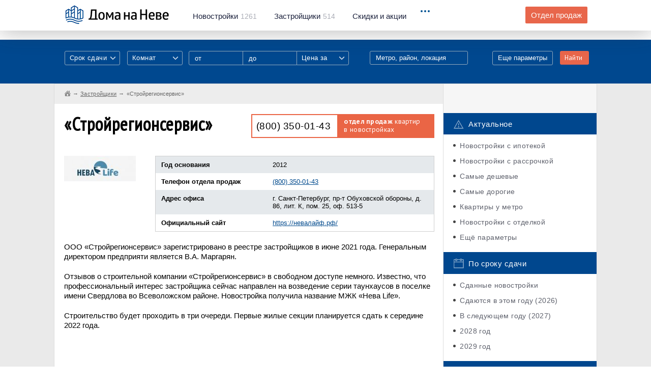

--- FILE ---
content_type: text/html; charset=UTF-8
request_url: https://domananeve.ru/companys/stroyregionservis
body_size: 12518
content:
﻿<!-- new --> 
<!DOCTYPE html>
<html lang="ru">
	<head>
		<script data-ad-client="ca-pub-4490341337415408" async src="https://pagead2.googlesyndication.com/pagead/js/adsbygoogle.js"></script>
		<meta charset="UTF-8"/>
		<meta name="description" content=""/>
		<meta http-equiv="X-UA-Compatible" content="IE=edge"/>
		<meta name="viewport" content="width=device-width, initial-scale=1, maximum-scale=1, user-scalable=0"/>
		<title>Застройщик «Стройрегионсервис» (ООО «Стройрегионсервис») СПб &mdash; информация о компании, квартиры в продаже, отзывы покупателей, контакты официального отдела продаж</title>
		<meta name="format-detection" content="telephone=no" />
		<meta name="keywords" content="">
		<meta name="description" content="Строительная компания «Стройрегионсервис» — информация о компании, контакты, отзывы. 1 новостройка от застройщика «Стройрегионсервис» в продаже в Санкт-Петербурге, квартиры от 11,990,000 руб.">
		<meta property="og:type" content="website">
		<meta property="og:description" content="Строительная компания «Стройрегионсервис» — информация о компании, контакты, отзывы. 1 новостройка от застройщика «Стройрегионсервис» в продаже в Санкт-Петербурге, квартиры от 11,990,000 руб.">
		<meta property="og:site_name" content="Дома на Неве">
		<meta property="og:title" content="Застройщик «Стройрегионсервис» (ООО «Стройрегионсервис») СПб &mdash; информация о компании, квартиры в продаже, отзывы покупателей, контакты официального отдела продаж">
		<meta property="og:url" content="https://domananeve.ru/companys/stroyregionservis">		<meta property="og:image" content="https://domananeve.ru/images/logos/large/y3ag05816c9b2d4f7xze1653640453.jpg"> 
		<link rel="stylesheet" href="https://domananeve.ru/css/bootstrap.min.css"/>
		<link rel="stylesheet" href="https://domananeve.ru/css/style.min.css"/>
		<link rel="stylesheet" href="https://domananeve.ru/css/materialize.css"/>
		
		<link rel="icon" type="image/png" href="https://domananeve.ru/img/icon192.png" sizes="192x192">
		<link rel="icon" type="image/png" href="https://domananeve.ru/img/icon512.png" sizes="512x512">
		<link rel="icon" type="image/png" href="https://domananeve.ru/img/icon194.png" sizes="194x194">
		<link rel="icon" type="image/png" href="https://domananeve.ru/img/icon160.png" sizes="160x160">
		<link rel="icon" type="image/png" href="https://domananeve.ru/img/icon96.png" sizes="96x96">
		<link rel="icon" type="image/png" href="https://domananeve.ru/img/icon32.png" sizes="32x32">
		<link rel="icon" type="image/png" href="https://domananeve.ru/img/icon16.png" sizes="16x16">
				<meta name="yandex-verification" content="0fe7ed15ee283b8e" /> 
		<script type="text/javascript"> rbConfig={start:performance.now()}; </script>
        <script async="async" type="text/javascript" src="//any.realbig.media/rotator.min.js"></script>
        <script async src='//adaurum.ru/view/www/delivery/adaurum_asyncjs.php'></script>                                         
				<style>
		.slick-list .draggable, .slick-slide, .det__content {
			height: fit-content !important; 
		}
		.side-fix._fixed .side-fix__cont, .side-fix._bottom .side-fix__cont {
			position: initial;
		}
		#content_rb_32785 {
			position: initial;
		}
		</style>
	</head>
	<body>
	
    <!-- <img src="https://domananeve.ru/photo_2021-03-15_13-17-27.jpg" alt="" class="head-informer__img"> -->
	<!-- <a href="https://www.pik.ru/spb/tallinskiypark?utm_source=domananeve.ru/&utm_medium=banners&utm_campaign=tall_park&utm_term=banner_100x90&utm_content=start_prodaj" class="head-informer">
		<img src="https://domananeve.ru/tallinski_park.jpg" alt="" class="head-informer__img">
	</a> -->

		<div class="page">
			<div class="header">
				<!-- .header._no-fix для нефиксированного меню-->
				<div class="container">
					<div class="clb">
						<div class="header__logo"><a href="https://domananeve.ru"><img src="https://domananeve.ru/img/logo.png" alt="" class="retina-img"/></a></div>
						<div class="header__menu hidden-xs">
							<ul class="clb">
								<li><a href="https://domananeve.ru/novostroyki"><span>Новостройки</span>1261</a></li>
								<li><a href="https://domananeve.ru/companys"><span>Застройщики</span>514</a></li>
								<li><a href="https://domananeve.ru/skidki"><span>Скидки и акции</span></a></li>
							</ul>
						</div>
						<div class="header__drop">
							<div class="header__drop_icon"><i></i><i></i><i></i></div>
							<div class="header__drop_menu">
								<ul class="hidden-xs">
									<li class="hidden-lg hidden-xl"><a href="https://domananeve.ru/companys">Застройщики</a></li>
									<li class="hidden-lg hidden-xl"><a href="https://domananeve.ru/info">База знаний</a></li>
									<li><a href="https://domananeve.ru/info">База знаний</a></li>
									<li><a href="https://domananeve.ru/video/from_air">Видео</a></li>
									<li><a href="https://domananeve.ru/reviews">Тайный покупатель</a></li>
									<li><a href="https://domananeve.ru/karta-novostroek">Карта новостроек</a></li>
									<li><a href="https://domananeve.ru/novostroyki/rating/companys">Рейтинг застройщиков</a></li>
									<li><a href="https://domananeve.ru/novostroyki/rating/objects">Рейтинг новостроек</a></li>
									<li><a href="https://domananeve.ru/novostroyki/ceny-na-kvartiri">Цены на квартиры</a></li>
									<li><a href="https://domananeve.ru/ipoteka/calculator">Ипотечный калькулятор</a></li>
									<li><a href="https://domananeve.ru/news">Новости недвижимости</a></li>
								</ul>
								<ul class="visible-xs">
									<li><a href="https://domananeve.ru/novostroyki">База новостроек</a></li>
									<li><a href="https://domananeve.ru/companys">Застройщики</a></li>
									<li><a href="https://domananeve.ru/skidki">Скидки и акции</a></li>
									<li><a href="https://domananeve.ru/info">База знаний</a></li>
									<li><a href="https://domananeve.ru/karta-novostroek">Карта новостроек</a></li>
									<li><a href="https://domananeve.ru/video/from_air">Видео</a></li>
									<li><a href="https://domananeve.ru/reviews">Тайный покупатель</a></li>
									<li><a href="https://domananeve.ru/karta-novostroek">Карта новостроек</a></li> 
									<li><a href="https://domananeve.ru/novostroyki/rating/companys">Рейтинг застройщиков</a></li>
									<li><a href="https://domananeve.ru/novostroyki/rating/objects">Рейтинг новостроек</a></li>
									<li><a href="https://domananeve.ru/novostroyki/ceny-na-kvartiri">Цены на квартиры</a></li>
									<li><a href="https://domananeve.ru/ipoteka/calculator">Ипотечный калькулятор</a></li>
									<li><a href="https://domananeve.ru/news">Новости недвижимости</a></li>
								</ul><a href="https://domananeve.ru/contact/zadat-vopros-po-novostroykam.html#newton" rel="nofollow" class="header__drop_link btn visible-xs framebox" target="_blank">Задать вопрос по новостройкам</a>
							</div>
						</div>
						<div class="header__question hidden-xs hidden-sm"><a href="https://domananeve.ru/contact/zadat-vopros-po-novostroykam.html" rel="nofollow" class="btn btn--orange framebox" target="_blank">Отдел продаж</a></div>
					</div>
				</div>
			</div>						<div class="filters">
				<div class="container">
					<div class="clb visible-xs">
						<div class="filters__top-search"><a href="javascript:void(0);">Поиск по базе новостроек</a></div>
					</div>
					<div class="clb">
						<form action="https://domananeve.ru/search" method="get">
							<div class="filters__visible hidden-xs">
								<div class="clb">
									<div class="filters__col">
										<div class="input-field">
											<select multiple="" class="select-styl" name="srok_sdachi[]">
												<option value="" disabled="" selected="">Срок сдачи</option>
												<option>Дом сдан</option>												<option value="2026">2026 год</option>
																								<option value="2027">2027 год</option>
																								<option value="2028">2028 год</option>
																								<option value="2029">2029 год</option>
																							</select>
										</div>
									</div>
									<div class="filters__col">
										<div class="input-field">
											<select multiple="" class="select-styl" name="flat_type[]">
												<option value="" disabled="" selected="">Комнат</option>
																								<option value="0">Студия</option>
																								<option value="1">1</option>
																								<option value="2">2</option>
																								<option value="3">3</option>
																								<option value="4">4+</option>
																							</select> 
										</div>
									</div>
									<div class="filters__col _range hidden-sm">
										<input type="text" name="price_from1" placeholder="от" />
										<input type="text" name="price_to1" placeholder="до" />
										<div class="input-field">
											<select class="select-styl" name="price_type1">
												<option value="" disabled="" selected="">Цена за</option>
												<option value="meter">за квадратный метр</option>
												<option value="all">за всё (квартиру)</option>
												<option value="first_payment">первый взнос</option>
											</select>
										</div>
									</div>
									<div class="filters__col visible-xl _input _note">
										<div class="filters__dropsearch">
											<input data-type="location" type="text" name="location1" title="location" placeholder="Метро, район, локация"/>
											<div class="filters__dropsearch_drop">
												<ul></ul>
											</div>
										</div>
									</div>
									<div class="filters__col _submit">
										<button type="submit" class="btn btn--orange">Найти</button>
									</div>
									<div class="filters__col _link"><a href="javascript:void(0);" class="filters__show-link">Еще параметры</a></div>
								</div>
							</div>
							<div class="filters__invisible">
								<div class="filters__row visible-xs">
									<div class="filters__title _left">Срок сдачи:</div>
									<div class="filters__row_cont">
										<div class="input-field">
											<select multiple="" class="select-styl" name="srok_sdachi[]">
																								<option value="2026">2026 год</option>
																								<option value="2027">2027 год</option>
																								<option value="2028">2028 год</option>
																								<option value="2029">2029 год</option>
																								<option value="2030">2030 год</option>
																							</select>
										</div>
									</div>
								</div>
								<div class="filters__row visible-xs">
									<div class="filters__title _left">Комнат в квартире:</div>
									<div class="filters__row_cont">
										<div class="input-field">
											<select multiple="" class="select-styl" name="flat_type[]">
																								<option value="0">Студия</option>
																								<option value="1">1</option>
																								<option value="2">2</option>
																								<option value="3">3</option>
																								<option value="4">4+</option>
																							</select>
										</div>
									</div>
								</div>
								<div class="filters__row _range visible-xs visible-sm">
									<div class="filters__title">Цена:</div>
									<div class="filters__row_cont">
										<input type="text" name="price_from2" placeholder="от" />
										<input type="text" name="price_to2" placeholder="до" />
										<div class="input-field">
											<select class="select-styl" name="price_type2">
												<option value="" disabled="" selected="">Цена за</option>
												<option value="meter">за квадратный метр</option>
												<option value="all">за всё (квартиру)</option>
												<option value="first_payment">первый взнос</option>
											</select>
										</div>
									</div>
								</div>
								<div class="filters__row hidden-xl">
									<div class="filters__title">Расположение:</div>
									<div class="filters__row_cont">
										<div class="filters__dropsearch">
											<input type="text" name="location2" title="location" placeholder="Метро, район, локация"/>
											<div class="filters__dropsearch_drop">
												<ul></ul>
											</div>
										</div>
									</div>
								</div>
								<div class="filters__row filters__checkboxes">
									<div class="filters__checkboxes_item">
										<input type="checkbox" name="ipoteka" value="1" id="filters-checkbox-1" class="checkbox" />
										<label for="filters-checkbox-1">Ипотека</label>
									</div>
									<div class="filters__checkboxes_item">
										<input type="checkbox" name="rassrochka" value="1" id="filters-checkbox-2" class="checkbox" />
										<label for="filters-checkbox-2">Рассрочка</label>
									</div>
									<div class="filters__checkboxes_item">
										<input type="checkbox" name="parking" value="1" id="filters-checkbox-3" class="checkbox" />
										<label for="filters-checkbox-3">Паркинг</label>
									</div>
									<div class="filters__checkboxes_item">
										<input type="checkbox" name="214fz" value="1" id="filters-checkbox-4" class="checkbox" />
										<label for="filters-checkbox-4">214 ФЗ</label>
									</div>
									<div class="filters__checkboxes_item">
										<input type="checkbox" name="otdelka" value="1" id="filters-checkbox-5" class="checkbox" />
										<label for="filters-checkbox-5">Отделка</label>
									</div>
									<div class="filters__checkboxes_item">
										<input type="checkbox" name="umetro" value="1" id="filters-checkbox-6" class="checkbox" />
										<label for="filters-checkbox-6">У метро</label>
									</div>
								</div>
								<div class="filters__row filters__checkboxes">
								    <div class="filters__checkboxes_item">
								    <span style="color: #FFF; font-size: 14px">Класс недвижимости:</span>
								    </div>
									<div class="filters__checkboxes_item">
										<input type="checkbox" name="class_econom" value="1" id="filters-checkbox-7" class="checkbox" />
										<label for="filters-checkbox-7">Эконом</label>
									</div>
									<div class="filters__checkboxes_item">
										<input type="checkbox" name="class_comfort" value="1" id="filters-checkbox-8" class="checkbox" />
										<label for="filters-checkbox-8">Комфорт</label>
									</div>
									<div class="filters__checkboxes_item">
										<input type="checkbox" name="class_business" value="1" id="filters-checkbox-9" class="checkbox" />
										<label for="filters-checkbox-9">Бизнес</label>
									</div>
									<div class="filters__checkboxes_item">
										<input type="checkbox" name="class_elit" value="1" id="filters-checkbox-10" class="checkbox" />
										<label for="filters-checkbox-10">Элит</label>
									</div>
								</div>
								<div class="filters__row">
									<div class="filters__title">Площадь:</div>
									<div class="filters__row_cont">
										<div class="filters__range"><span class="_text">от</span>
											<input type="text" value="" placeholder="20" name="square_from" class="_from"/><span class="_text">до</span>
											<input type="text" value="" placeholder="300" name="square_to" class="_to"/><span>м<sup>2</sup></span>
										</div>
									</div>
								</div>
								<div class="filters__row">
									<div class="filters__title">Застройщик:</div> 
									<div class="filters__row_cont">
										<div class="filters__dropsearch filters__search">
											<input data-type="developer" type="text" name="developer" title="developer" placeholder="Например: ЛСР"/>
											<div class="filters__dropsearch_drop filters__search_dropdown">
												<ul></ul>
											</div>
										</div>
									</div>
								</div>
								<div class="filters__row">
									<div class="filters__title">Название ЖК:</div>
									<div class="filters__row_cont">
										<div class="filters__dropsearch filters__search">
											<input data-type="title" type="text" name="title" title="object_name" placeholder="Например: Огни залива"/>
											<div class="filters__dropsearch_drop filters__search_dropdown">
												<ul></ul>
											</div>
										</div>
									</div>
								</div>
								<div class="filters__row filters__submit">
									<button type="submit" class="btn btn--orange">Показать варианты</button>
								</div>
							</div>
						</form>
					</div>
				</div>
			</div><main class="content">
				<div class="blcont">
					<div class="container">
						<div class="blcont__row row">
							<div class="blcont__content col-md-9">
								<div class="breadcrumbs row">
									<ul itemscope itemtype="http://schema.org/BreadcrumbList">
<li itemprop="itemListElement" itemscope itemtype="http://schema.org/ListItem">
<a href="https://domananeve.ru" class="_home" itemscope itemtype="http://schema.org/Thing" itemprop="item">
<span itemprop="name" style="display: none;">Дома на Неве</span>
</a>
<meta itemprop="position" content="1">
</li>
<li itemprop="itemListElement" itemscope itemtype="http://schema.org/ListItem"><a href="https://domananeve.ru/companys" itemscope itemtype="http://schema.org/Thing" itemprop="item"><span itemprop="name">Застройщики</span></a><meta itemprop="position" content="2"></li><li itemprop="itemListElement" itemscope itemtype="http://schema.org/ListItem"><span itemprop="name">«Стройрегионсервис»</span></a><meta itemprop="position" content="3"></li>                </ul>
								</div>
								<div class="blcont__cont dev">
									<div class="dev__top clb">
										<div class="dev__title">
											<h1>«Стройрегионсервис»</h1>
										</div>
										<div class="dev__phone">
											<div class="dev__phone_link"><a href="tel:+78003500143">(800) 350-01-43</a></div>
											<div class="dev__phone_right hidden-sm"><span>отдел продаж</span> квартир <br/>в новостройках</div>
										</div>
									</div>
									<div class="det__ad det__clb">
										<div class="det__ad_row clb">
											<!-- Yandex.RTB R-A-684064-1 -->
<div id="yandex_rtb_R-A-684064-1"></div>
<script type="text/javascript">
    (function(w, d, n, s, t) {
        w[n] = w[n] || [];
        w[n].push(function() {
            Ya.Context.AdvManager.render({
                blockId: "R-A-684064-1",
                renderTo: "yandex_rtb_R-A-684064-1",
                async: true
            });
        });
        t = d.getElementsByTagName("script")[0];
        s = d.createElement("script");
        s.type = "text/javascript";
        s.src = "//an.yandex.ru/system/context.js";
        s.async = true;
        t.parentNode.insertBefore(s, t);
    })(this, this.document, "yandexContextAsyncCallbacks");
</script>
										</div>
									</div>	
									<div class="dev__info clb">
										<div class="dev__logo"><img src="https://domananeve.ru/images/logos/max/y3ag05816c9b2d4f7xze1653640453.jpg" alt="" style="margin-top: 15px" /></div>
										<div class="dev__info_right">
											<div class="dev__table">
												<table style="margin-top: 15px">
												    													<tr>
														<td>Год основания</td>
														<td>2012</td>
													</tr>
													 
													<tr>
														<td>Телефон отдела продаж</td>
														<td><a href="tel:+78003500143">(800) 350-01-43</a></td>
													<tr>
														<td>Адрес офиса</td>
														<td>г. Санкт-Петербург, пр-т Обуховской обороны, д. 86, лит. К, пом. 25, оф. 513-5</td>
													</tr>
													<tr>
														<td>Официальный сайт</td>
														<td><a href="https://невалайф.рф/" target="_blank" rel="nofollow">https://невалайф.рф/</a></td>
													</tr>
												</table>
											</div>
										</div>
									</div>
									<div class="dev__text art__text">
										<p>ООО «Стройрегионсервис» зарегистрировано в реестре застройщиков в июне 2021 года. Генеральным директором предприяти является В.А. Маргарян.</p><p>Отзывов о строительной компании «Стройрегионсервис» в свободном доступе немного. Известно, что профессиональный интерес застройщика сейчас направлен на возведение серии таунхаусов&nbsp;в поселке имени Свердлова во Всеволожском районе. Новостройка получила название&nbsp;МЖК «Нева Life».</p><p>Строительство будет проходить в три очереди. Первые жилые секции планируется сдать к середине 2022 года.</p> 
										<p><script async src="https://pagead2.googlesyndication.com/pagead/js/adsbygoogle.js"></script>
<!-- dnn 300x250 -->
<ins class="adsbygoogle"
     style="display:inline-block;width:300px;height:250px"
     data-ad-client="ca-pub-4490341337415408"
     data-ad-slot="2493342373"></ins>
<script>
     (adsbygoogle = window.adsbygoogle || []).push({});
</script></p>
									</div>
									<div class="livepr">
										<div class="livepr__title">Жилые комплексы компании</div>
										<p><a href="https://domananeve.ru/companys/stroyregionservis/novostroyki">Посмотреть все новостройки «Стройрегионсервис»</a></p>
										<div class="livepr__items row">
																					<div class="livepr__item col-md-6">
												<div class="livepr__cont clb">
													<div class="livepr__img"><a href="https://domananeve.ru/novostroyki/neva-life-neva-layf-1936"><img src="https://domananeve.ru/images/build/8ezy74a63fd92x05cgb11653641277.jpg" alt=""/></a></div>
													<div class="livepr__text"><a href="https://domananeve.ru/novostroyki/neva-life-neva-layf-1936">«Нева Life» («Нева Лайф»)</a><span>Свердлова</span>
														<p>от 11,990,000 руб.</p>													</div>
												</div>
											</div>
																				</div>
									</div>
									<div class="docs">
												<div class="det__title"><h2>Отзывы о «Стройрегионсервис»</h2><a name="otzivi"></a></div>
												<div>
												<div id="mc-container"></div>
												<script type="text/javascript">
												cackle_widget = window.cackle_widget || [];
												cackle_widget.push({widget: 'Comment', id: 31365});
												(function() {
												    var mc = document.createElement('script');
												    mc.type = 'text/javascript';
												    mc.async = true;
												    mc.src = ('https:' == document.location.protocol ? 'https' : 'http') + '://cackle.me/widget.js';
												    var s = document.getElementsByTagName('script')[0]; s.parentNode.insertBefore(mc, s.nextSibling);
												})();
												</script>
												</div>
											</div>	
								</div>
							</div>
							<div class="blcont__side col-md-3">
							
								<div class="row advertising">
									
									<!--noindex-->
																		<div class="blad">
									<div class="adaurum-ban"><ins data-revive-zoneid='247' data-revive-block='1' data-revive-id='ef31140a2143d1fde6638a033856c01e'></ins></div><div class="adaurum-ban"><ins data-revive-zoneid='247' data-revive-block='1' data-revive-id='ef31140a2143d1fde6638a033856c01e'></ins></div>
									
									</div>
										
									<!--/noindex-->		
									
									<div class="categs">
										<div class="categs__group">
											<div class="categs__title"><img src="https://domananeve.ru/img/categs/1.png" alt="" class="retina-img"/>Актуальное</div>
											<ul>
												<li><a href="https://domananeve.ru/novostroyki/lists/ipoteka">Новостройки с ипотекой</a></li>
												<li><a href="https://domananeve.ru/novostroyki/lists/rassrochka">Новостройки с рассрочкой</a></li>
												<li><a href="https://domananeve.ru/novostroyki/rating/deshyovye">Самые дешевые</a></li>
												<li><a href="https://domananeve.ru/novostroyki/rating/dorogie">Самые дорогие</a></li>
												<li><a href="https://domananeve.ru/novostroyki/lists/u-metro">Квартиры у метро</a></li>
												<li><a href="https://domananeve.ru/novostroyki/lists/s-otdelkoi">Новостройки с отделкой</a></li>
												<li><a href="https://domananeve.ru/novostroyki/lists">Ещё параметры</a></li>
											</ul>
										</div>
										<div class="categs__group">
											<div class="categs__title"><img src="https://domananeve.ru/img/categs/5.png" alt="" class="retina-img"/>По сроку сдачи</div>
											<ul>
											<li><a href="https://domananeve.ru/novostroyki/lists/sdannie">Сданные новостройки</a></li>
											<li><a href="https://domananeve.ru/novostroyki/lists/sdacha2026">Сдаются в этом году (2026)</a></li><li><a href="https://domananeve.ru/novostroyki/lists/sdacha2027">В следующем году (2027)</a></li><li><a href="https://domananeve.ru/novostroyki/lists/sdacha2028">2028 год</a></li><li><a href="https://domananeve.ru/novostroyki/lists/sdacha2029">2029 год</a></li>											</ul>
										</div>
										<div class="categs__group">
											<div class="categs__title"><img src="https://domananeve.ru/img/categs/4.png" alt="" class="retina-img"/>По стоимости</div>
											<ul>
												<li><a href="https://domananeve.ru/novostroyki/lists/kvartiri-za-1500000">Квартиры до 1,5 млн рублей </a></li>
												<li><a href="https://domananeve.ru/novostroyki/lists/kvartiri-za-2000000">Квартиры до 2 млн рублей </a></li>
												<li><a href="https://domananeve.ru/novostroyki/lists/kvartiri-za-2500000">Квартиры до 2,5 млн рублей </a></li>
												<li><a href="https://domananeve.ru/novostroyki/lists/kvartiri-za-3000000">Квартиры до 3 млн рублей</a></li>
												<li><a href="https://domananeve.ru/novostroyki/lists/kvartiri-za-4000000">Квартиры до 4 млн рублей</a></li>
											</ul>
										</div>
										<div class="categs__group">
											<div class="categs__title"><img src="https://domananeve.ru/img/categs/3.png" alt="" class="retina-img"/>Квартиры от застройщиков</div>
											<ul>
												<li><a href="https://domananeve.ru/novostroyki/studii">Студии</a></li>
												<li><a href="https://domananeve.ru/novostroyki/odnokomnatnie">Однокомнатные квартиры</a></li>
												<li><a href="https://domananeve.ru/novostroyki/dvuhkomnatnie">Двухкомнатные квартиры</a></li>
												<li><a href="https://domananeve.ru/novostroyki/trehkomnatnie">Трехкомнатные квартиры </a></li>
												<li><a href="https://domananeve.ru/novostroyki/chetirehkomnatnie">4+ комнатные квартиры</a></li>
											</ul>
										</div>
										<div class="categs__group">
											<div class="categs__title"><img src="https://domananeve.ru/img/categs/2.png" alt="" class="retina-img"/>По классу здания</div>
											<ul>
												<li><a href="https://domananeve.ru/novostroyki/lists/econom">Новостройки эконом-класса</a></li>
												<li><a href="https://domananeve.ru/novostroyki/lists/comfort">Комфорт-класс</a></li>
												<li><a href="https://domananeve.ru/novostroyki/lists/business">Бизес-класс</a></li>
												<li><a href="https://domananeve.ru/novostroyki/lists/elitnye">Элитные</a></li>
											</ul>
										</div>
										
										<div class="categs__group">
											<div class="categs__title"><img src="https://domananeve.ru/img/categs/6.png" alt="" class="retina-img"/>Спецпредложения</div>
											<ul>
																						</ul>
										</div>
									</div>
									<div class="blad blad--bottom">
									<!--noindex-->
									<div class="adaurum-ban"><ins data-revive-zoneid='247' data-revive-block='1' data-revive-id='ef31140a2143d1fde6638a033856c01e'></ins></div><div class="adaurum-ban"><ins data-revive-zoneid='247' data-revive-block='1' data-revive-id='ef31140a2143d1fde6638a033856c01e'></ins></div><div class="adaurum-ban"><ins data-revive-zoneid='247' data-revive-block='1' data-revive-id='ef31140a2143d1fde6638a033856c01e'></ins></div><div class="adaurum-ban"><ins data-revive-zoneid='247' data-revive-block='1' data-revive-id='ef31140a2143d1fde6638a033856c01e'></ins></div><div class="adaurum-ban"><ins data-revive-zoneid='247' data-revive-block='1' data-revive-id='ef31140a2143d1fde6638a033856c01e'></ins></div><div class="adaurum-ban"><ins data-revive-zoneid='247' data-revive-block='1' data-revive-id='ef31140a2143d1fde6638a033856c01e'></ins></div><div class="adaurum-ban"><ins data-revive-zoneid='247' data-revive-block='1' data-revive-id='ef31140a2143d1fde6638a033856c01e'></ins></div><div class="adaurum-ban"><ins data-revive-zoneid='247' data-revive-block='1' data-revive-id='ef31140a2143d1fde6638a033856c01e'></ins></div><div class="adaurum-ban"><ins data-revive-zoneid='247' data-revive-block='1' data-revive-id='ef31140a2143d1fde6638a033856c01e'></ins></div><div class="adaurum-ban"><ins data-revive-zoneid='247' data-revive-block='1' data-revive-id='ef31140a2143d1fde6638a033856c01e'></ins></div><div class="adaurum-ban"><ins data-revive-zoneid='247' data-revive-block='1' data-revive-id='ef31140a2143d1fde6638a033856c01e'></ins></div><div class="adaurum-ban"><ins data-revive-zoneid='247' data-revive-block='1' data-revive-id='ef31140a2143d1fde6638a033856c01e'></ins></div><div class="adaurum-ban"><ins data-revive-zoneid='247' data-revive-block='1' data-revive-id='ef31140a2143d1fde6638a033856c01e'></ins></div><div class="adaurum-ban"><ins data-revive-zoneid='247' data-revive-block='1' data-revive-id='ef31140a2143d1fde6638a033856c01e'></ins></div><div class="adaurum-ban"><ins data-revive-zoneid='247' data-revive-block='1' data-revive-id='ef31140a2143d1fde6638a033856c01e'></ins></div>	
									<!--/noindex-->	
									</div>
									<div>  <!-- class="side-fix" -->
										<div class="side-fix__cont">
																					<div class="free-cb"><span class="_green">Бесплатная</span> консультация <span class="_gray">по новостройкам Петербурга и области</span></div>
											<div class="bcb">
												<div class="bcb__phone"><a href="tel:+78003500143">+7 800 350-01-43</a></div>
												<p>позвоните нам или <a href="#newton">оставьте свой номер</a></p>
											</div>
											<div class="bknow">Знаем всё о недвижимости, акциях, скидках, надёжных застройщиках, квартирах в наличии, ипотеке, расскажем как купить дешеле.</div>
											
										</div>
									</div>
								</div>
														</div>
						</div>
					</div>
				</div>
			</main>
﻿			
			<div class="bsearch">
				<div class="container">
					<div class="bsearch__title">Быстрый поиск по новостройкам</div>
				</div>
				<div class="bsearch__tabs tabs">
					<div class="bsearch__nav">
						<div class="container">
							<div class="clb">
								<ul class="bsearch__nav_main-ul clb tabs__caption">
									<li class="active"><span>Метро</span></li>
									<li><span>Районы Спб</span></li>
									<li><span>Районы ЛО</span></li>
									<li><span>Локации</span></li>
									<li><span>Адреса и территории</span></li>
								</ul>
								<div class="bsearch__drop visible-xs">
									<div class="bsearch__drop_icon"><i></i><i></i><i></i></div>
									<ul class="bsearch__nav_add-ul">
										<li>Локации</li>
									</ul>
								</div>
							</div>
						</div>
					</div>
					<div class="container">
						<div class="tabs__content active">
							<div class="bsearch__cols row">
								<div class="bsearch__col">
									<ul>
																		<li><a href="https://domananeve.ru/novostroyki/metro/avtovo">Автово</a></li>
																		<li><a href="https://domananeve.ru/novostroyki/metro/admiralteyskaya">Адмиралтейская</a></li>
																		<li><a href="https://domananeve.ru/novostroyki/metro/akademicheskaya">Академическая</a></li>
																		<li><a href="https://domananeve.ru/novostroyki/metro/baltiyskaya">Балтийская</a></li>
																		<li><a href="https://domananeve.ru/novostroyki/metro/begovaya">Беговая</a></li>
																		<li><a href="https://domananeve.ru/novostroyki/metro/borovaya">Боровая</a></li>
																		<li class="_hidden"><a href="https://domananeve.ru/novostroyki/metro/buharestskaya">Бухарестская</a></li>
																		<li class="_hidden"><a href="https://domananeve.ru/novostroyki/metro/vasileostrovskaya">Василеостровская</a></li>
																		<li class="_hidden"><a href="https://domananeve.ru/novostroyki/metro/vladimirskaya">Владимирская</a></li>
																		<li class="_hidden"><a href="https://domananeve.ru/novostroyki/metro/volkovskaya">Волковская</a></li>
																		<li class="_hidden"><a href="https://domananeve.ru/novostroyki/metro/vyborgskaya">Выборгская</a></li>
																		<li class="_hidden"><a href="https://domananeve.ru/novostroyki/metro/gor-kovskaya">Горьковская</a></li>
																		<li class="_hidden"><a href="https://domananeve.ru/novostroyki/metro/gostinyy-dvor">Гостиный двор</a></li>
																		<li class="_hidden"><a href="https://domananeve.ru/novostroyki/metro/grazhdanskiy-prospekt">Гражданский проспект</a></li>
																		</ul>
								</div>
								<div class="bsearch__col">
									<ul>
																		<li><a href="https://domananeve.ru/novostroyki/metro/devyatkino">Девяткино</a></li>
																		<li><a href="https://domananeve.ru/novostroyki/metro/dostoevskaya">Достоевская</a></li>
																		<li><a href="https://domananeve.ru/novostroyki/metro/elizarovskaya">Елизаровская</a></li>
																		<li><a href="https://domananeve.ru/novostroyki/metro/zvezdnaya">Звёздная</a></li>
																		<li><a href="https://domananeve.ru/novostroyki/metro/zvenigorodskaya">Звенигородская</a></li>
																		<li><a href="https://domananeve.ru/novostroyki/metro/kirovskiy-zavod">Кировский завод</a></li>
																		<li class="_hidden"><a href="https://domananeve.ru/novostroyki/metro/komendantskiy-prospekt">Комендантский проспект</a></li>
																		<li class="_hidden"><a href="https://domananeve.ru/novostroyki/metro/krestovskiy-ostrov">Крестовский остров</a></li>
																		<li class="_hidden"><a href="https://domananeve.ru/novostroyki/metro/kupchino">Купчино</a></li>
																		<li class="_hidden"><a href="https://domananeve.ru/novostroyki/metro/ladozhskaya">Ладожская</a></li>
																		<li class="_hidden"><a href="https://domananeve.ru/novostroyki/metro/leninskiy-prospekt">Ленинский проспект</a></li>
																		<li class="_hidden"><a href="https://domananeve.ru/novostroyki/metro/lesnaya">Лесная</a></li>
																		<li class="_hidden"><a href="https://domananeve.ru/novostroyki/metro/ligovskiy-prospekt">Лиговский проспект</a></li>
																		<li class="_hidden"><a href="https://domananeve.ru/novostroyki/metro/lomonosovskaya">Ломоносовская</a></li>
																		</ul>
								</div>
								<div class="bsearch__col">
									<ul>
																		<li><a href="https://domananeve.ru/novostroyki/metro/mayakovskaya">Маяковская</a></li>
																		<li><a href="https://domananeve.ru/novostroyki/metro/mezhdunarodnaya">Международная</a></li>
																		<li><a href="https://domananeve.ru/novostroyki/metro/moskovskaya">Московская</a></li>
																		<li><a href="https://domananeve.ru/novostroyki/metro/moskovskie-vorota">Московские ворота</a></li>
																		<li><a href="https://domananeve.ru/novostroyki/metro/narvskaya">Нарвская</a></li>
																		<li><a href="https://domananeve.ru/novostroyki/metro/nevskiy-prospekt">Невский проспект</a></li>
																		<li class="_hidden"><a href="https://domananeve.ru/novostroyki/metro/novocherkasskaya">Новочеркасская</a></li>
																		<li class="_hidden"><a href="https://domananeve.ru/novostroyki/metro/obvodnyy-kanal">Обводный канал</a></li>
																		<li class="_hidden"><a href="https://domananeve.ru/novostroyki/metro/obuhovo">Обухово</a></li>
																		<li class="_hidden"><a href="https://domananeve.ru/novostroyki/metro/ozerki">Озерки</a></li>
																		<li class="_hidden"><a href="https://domananeve.ru/novostroyki/metro/park-pobedy">Парк Победы</a></li>
																		<li class="_hidden"><a href="https://domananeve.ru/novostroyki/metro/parnas">Парнас</a></li>
																		<li class="_hidden"><a href="https://domananeve.ru/novostroyki/metro/petrogradskaya">Петроградская</a></li>
																		<li class="_hidden"><a href="https://domananeve.ru/novostroyki/metro/pionerskaya">Пионерская</a></li>
																		</ul>
								</div>
								<div class="bsearch__col">
									<ul>
																		<li><a href="https://domananeve.ru/novostroyki/metro/ploschad-aleksandra-nevskogo">Площадь Александра Невского</a></li>
																		<li><a href="https://domananeve.ru/novostroyki/metro/ploschad-vosstaniya">Площадь Восстания</a></li>
																		<li><a href="https://domananeve.ru/novostroyki/metro/ploschad-lenina">Площадь Ленина</a></li>
																		<li><a href="https://domananeve.ru/novostroyki/metro/ploschad-muzhestva">Площадь Мужества</a></li>
																		<li><a href="https://domananeve.ru/novostroyki/metro/politehnicheskaya">Политехническая</a></li>
																		<li><a href="https://domananeve.ru/novostroyki/metro/primorskaya">Приморская</a></li>
																		<li class="_hidden"><a href="https://domananeve.ru/novostroyki/metro/proletarskaya">Пролетарская</a></li>
																		<li class="_hidden"><a href="https://domananeve.ru/novostroyki/metro/prospekt-bol-shevikov">Проспект Большевиков</a></li>
																		<li class="_hidden"><a href="https://domananeve.ru/novostroyki/metro/prospekt-veteranov">Проспект Ветеранов</a></li>
																		<li class="_hidden"><a href="https://domananeve.ru/novostroyki/metro/prospekt-prosvescheniya">Проспект Просвещения</a></li>
																		<li class="_hidden"><a href="https://domananeve.ru/novostroyki/metro/prospekt-slavi">Проспект Славы</a></li>
																		<li class="_hidden"><a href="https://domananeve.ru/novostroyki/metro/pushkinskaya">Пушкинская</a></li>
																		<li class="_hidden"><a href="https://domananeve.ru/novostroyki/metro/rybackoe">Рыбацкое</a></li>
																		<li class="_hidden"><a href="https://domananeve.ru/novostroyki/metro/sadovaya">Садовая</a></li>
																		</ul>
								</div>
								<div class="bsearch__col">
									<ul>
																		<li><a href="https://domananeve.ru/novostroyki/metro/sennaya-ploschad">Сенная площадь</a></li>
																		<li><a href="https://domananeve.ru/novostroyki/metro/spasskaya">Спасская</a></li>
																		<li><a href="https://domananeve.ru/novostroyki/metro/sportivnaya">Спортивная</a></li>
																		<li><a href="https://domananeve.ru/novostroyki/metro/staraya-derevnya">Старая Деревня</a></li>
																		<li><a href="https://domananeve.ru/novostroyki/metro/tehnologicheskiy-institut">Технологический институт</a></li>
																		<li><a href="https://domananeve.ru/novostroyki/metro/udel-naya">Удельная</a></li>
																		<li class="_hidden"><a href="https://domananeve.ru/novostroyki/metro/ulica-dybenko">Улица Дыбенко</a></li>
																		<li class="_hidden"><a href="https://domananeve.ru/novostroyki/metro/frunzenskaya">Фрунзенская</a></li>
																		<li class="_hidden"><a href="https://domananeve.ru/novostroyki/metro/chernaya-rechka">Чёрная речка</a></li>
																		<li class="_hidden"><a href="https://domananeve.ru/novostroyki/metro/chernyshevskaya">Чернышевская</a></li>
																		<li class="_hidden"><a href="https://domananeve.ru/novostroyki/metro/chkalovskaya">Чкаловская</a></li>
																		<li class="_hidden"><a href="https://domananeve.ru/novostroyki/metro/shuvalovskiy-prospekt">Шуваловский проспект</a></li>
																		<li class="_hidden"><a href="https://domananeve.ru/novostroyki/metro/elektrosila">Электросила</a></li>
																		</ul>
								</div>
							</div>
							<div class="bsearch__show-all"><a href="javascript:void(0);">Показать все</a></div>
						</div>
						<div class="tabs__content">
							<div class="bsearch__cols row">
								<div class="bsearch__col">
									<ul>
																		<li><a href="https://domananeve.ru/novostroyki/rayon/admiralteyskiy">Адмиралтейский</a></li>
																		<li><a href="https://domananeve.ru/novostroyki/rayon/vasileostrovskiy">Василеостровский</a></li>
																		<li><a href="https://domananeve.ru/novostroyki/rayon/vyborgskiy">Выборгский</a></li>
																		</ul>
								</div>
								<div class="bsearch__col">
									<ul>
																		<li><a href="https://domananeve.ru/novostroyki/rayon/kalininskiy">Калининский</a></li>
																		<li><a href="https://domananeve.ru/novostroyki/rayon/kirovskiy">Кировский</a></li>
																		<li><a href="https://domananeve.ru/novostroyki/rayon/krasnogvardeyskiy">Красногвардейский</a></li>
																		</ul>
								</div>
								<div class="bsearch__col">
									<ul>
																		<li><a href="https://domananeve.ru/novostroyki/rayon/krasnoselskiy">Красносельский</a></li>
																		<li><a href="https://domananeve.ru/novostroyki/rayon/moskovskiy">Московский</a></li>
																		<li><a href="https://domananeve.ru/novostroyki/rayon/nevskiy">Невский</a></li>
																		</ul>
								</div>
								<div class="bsearch__col">
									<ul>
																		<li><a href="https://domananeve.ru/novostroyki/rayon/petrogradskiy">Петроградский</a></li>
																		<li><a href="https://domananeve.ru/novostroyki/rayon/primorskiy">Приморский</a></li>
																		<li><a href="https://domananeve.ru/novostroyki/rayon/pushkinskiy">Пушкинский</a></li>
																		</ul>
								</div>
								<div class="bsearch__col">
									<ul>
																		<li><a href="https://domananeve.ru/novostroyki/rayon/frunzenskiy">Фрунзенский</a></li>
																		<li><a href="https://domananeve.ru/novostroyki/rayon/centralny">Центральный</a></li>
																		</ul>
								</div>
							</div>
						</div>
						<div class="tabs__content">
							<div class="bsearch__cols row">
								<div class="bsearch__col">
									<ul>
																		<li><a href="https://domananeve.ru/novostroyki/rayon/volosovskiy">Волосовский</a></li>
																		<li><a href="https://domananeve.ru/novostroyki/rayon/vsevolozhskiy">Всеволожский</a></li>
																		<li><a href="https://domananeve.ru/novostroyki/rayon/gatchinskiy">Гатчинский</a></li>
																		</ul>
								</div>
								<div class="bsearch__col">
									<ul>
																		<li><a href="https://domananeve.ru/novostroyki/rayon/kingiseppskiy">Кингисеппский</a></li>
																		<li><a href="https://domananeve.ru/novostroyki/rayon/kirishskiy">Киришский</a></li>
																		<li><a href="https://domananeve.ru/novostroyki/rayon/kirovskiy-lo">Кировский</a></li>
																		</ul>
								</div>
								<div class="bsearch__col">
									<ul>
																		<li><a href="https://domananeve.ru/novostroyki/rayon/kolpinskiy">Колпинский</a></li>
																		<li><a href="https://domananeve.ru/novostroyki/rayon/kronshtadtskiy">Кронштадтский</a></li>
																		<li><a href="https://domananeve.ru/novostroyki/rayon/kurortny">Курортный</a></li>
																		</ul>
								</div>
								<div class="bsearch__col">
									<ul>
																		<li><a href="https://domananeve.ru/novostroyki/rayon/lomonosovskiy">Ломоносовский</a></li>
																		<li><a href="https://domananeve.ru/novostroyki/rayon/luzhskiy">Лужский</a></li>
																		<li><a href="https://domananeve.ru/novostroyki/rayon/petrodvorcovy">Петродворцовый</a></li>
																		</ul>
								</div>
								<div class="bsearch__col">
									<ul>
																		<li><a href="https://domananeve.ru/novostroyki/rayon/prozerski">Приозерский</a></li>
																		<li><a href="https://domananeve.ru/novostroyki/rayon/tosnenskiy">Тосненский</a></li>
																		</ul>
								</div>
							</div>
						</div>
						<div class="tabs__content">
							<div class="bsearch__cols row">
								<div class="bsearch__col">
									<ul>
																		<li><a href="https://domananeve.ru/novostroyki/location/agalatovo">Агалатово</a></li>
																		<li><a href="https://domananeve.ru/novostroyki/location/annino">Аннино</a></li>
																		<li><a href="https://domananeve.ru/novostroyki/location/baltiiskaya-zhemchuzhina">Балтийская жемчужина</a></li>
																		<li><a href="https://domananeve.ru/novostroyki/location/bugri">Бугры</a></li>
																		<li><a href="https://domananeve.ru/novostroyki/location/vartemyagi">Вартемяги</a></li>
																		<li><a href="https://domananeve.ru/novostroyki/location/vasilevski-ostrov">Васильевский остров</a></li>
																		<li><a href="https://domananeve.ru/novostroyki/location/vsevolozhsk">Всеволожск</a></li>
																		<li><a href="https://domananeve.ru/novostroyki/location/viborg">Выборг</a></li>
																		<li><a href="https://domananeve.ru/novostroyki/location/gatchina">Гатчина</a></li>
																		<li><a href="https://domananeve.ru/novostroyki/location/gorelovo">Горелово</a></li>
																		<li><a href="https://domananeve.ru/novostroyki/location/zelenogorsk">Зеленогорск</a></li>
																		<li><a href="https://domananeve.ru/novostroyki/location/kamenka">Каменка</a></li>
																		</ul>
								</div>
								<div class="bsearch__col">
									<ul>
																		<li><a href="https://domananeve.ru/novostroyki/location/kingisepp">Кингисепп</a></li>
																		<li><a href="https://domananeve.ru/novostroyki/location/kirishi">Кириши</a></li>
																		<li><a href="https://domananeve.ru/novostroyki/location/kirovsk">Кировск</a></li>
																		<li><a href="https://domananeve.ru/novostroyki/location/kolomyagi">Коломяги</a></li>
																		<li><a href="https://domananeve.ru/novostroyki/location/kolpino">Колпино</a></li>
																		<li><a href="https://domananeve.ru/novostroyki/location/koltushi">Колтуши</a></li>
																		<li><a href="https://domananeve.ru/novostroyki/location/kommunar">Коммунар</a></li>
																		<li><a href="https://domananeve.ru/novostroyki/location/krasnoe-selo">Красное село</a></li>
																		<li><a href="https://domananeve.ru/novostroyki/location/krestovskiy-ostrov">Крестовский остров</a></li>
																		<li><a href="https://domananeve.ru/novostroyki/location/kronshtadt">Кронштадт</a></li>
																		<li><a href="https://domananeve.ru/novostroyki/location/kudrovo">Кудрово</a></li>
																		<li><a href="https://domananeve.ru/novostroyki/location/kuzmolovo">Кузьмолово</a></li>
																		</ul>
								</div>
								<div class="bsearch__col">
									<ul>
																		<li><a href="https://domananeve.ru/novostroyki/location/lensovetovskiy">Ленсоветовский</a></li>
																		<li><a href="https://domananeve.ru/novostroyki/location/lisiy-nos">Лисий Нос</a></li>
																		<li><a href="https://domananeve.ru/novostroyki/location/lomonosov">Ломоносов</a></li>
																		<li><a href="https://domananeve.ru/novostroyki/location/luga">Луга</a></li>
																		<li><a href="https://domananeve.ru/novostroyki/location/luppolovo">Лупполово</a></li>
																		<li><a href="https://domananeve.ru/novostroyki/location/maloe-verevo">Малое Верево</a></li>
																		<li><a href="https://domananeve.ru/novostroyki/location/mistolovo">Мистолово</a></li>
																		<li><a href="https://domananeve.ru/novostroyki/location/murino">Мурино</a></li>
																		<li><a href="https://domananeve.ru/novostroyki/location/nizino">Низино</a></li>
																		<li><a href="https://domananeve.ru/novostroyki/location/nikolskoe">Никольское</a></li>
																		<li><a href="https://domananeve.ru/novostroyki/location/pavlovsk">Павловск</a></li>
																		<li><a href="https://domananeve.ru/novostroyki/location/pargolovo">Парголово</a></li>
																		</ul>
								</div>
								<div class="bsearch__col">
									<ul>
																		<li><a href="https://domananeve.ru/novostroyki/location/pesochniy">Песочный</a></li>
																		<li><a href="https://domananeve.ru/novostroyki/location/petergof">Петергоф</a></li>
																		<li><a href="https://domananeve.ru/novostroyki/location/petrovskiy-ostrov">Петровский остров</a></li>
																		<li><a href="https://domananeve.ru/novostroyki/location/pushkin">Пушкин</a></li>
																		<li><a href="https://domananeve.ru/novostroyki/location/repino">Репино</a></li>
																		<li><a href="https://domananeve.ru/novostroyki/location/romanovka">Романовка</a></li>
																		<li><a href="https://domananeve.ru/novostroyki/location/roshino">Рощино</a></li>
																		<li><a href="https://domananeve.ru/novostroyki/location/ribatskoe">Рыбацкое</a></li>
																		<li><a href="https://domananeve.ru/novostroyki/location/pos-im-sverdlova">Свердлова</a></li>
																		<li><a href="https://domananeve.ru/novostroyki/location/sertolovo">Сертолово</a></li>
																		<li><a href="https://domananeve.ru/novostroyki/location/sestroretsk">Сестрорецк</a></li>
																		<li><a href="https://domananeve.ru/novostroyki/location/siverski">Сиверский</a></li>
																		</ul>
								</div>
								<div class="bsearch__col">
									<ul>
																		<li><a href="https://domananeve.ru/novostroyki/location/sosnovi-bor">Сосновый бор</a></li>
																		<li><a href="https://domananeve.ru/novostroyki/location/strelna">Стрельна</a></li>
																		<li><a href="https://domananeve.ru/novostroyki/location/tosno">Тосно</a></li>
																		<li><a href="https://domananeve.ru/novostroyki/location/fedorovskoe">Фёдоровское</a></li>
																		<li><a href="https://domananeve.ru/novostroyki/location/centr">Центр</a></li>
																		<li><a href="https://domananeve.ru/novostroyki/location/shlisselburg">Шлиссельбург</a></li>
																		<li><a href="https://domananeve.ru/novostroyki/location/shushari">Шушары</a></li>
																		<li><a href="https://domananeve.ru/novostroyki/location/sheglovo">Щеглово</a></li>
																		<li><a href="https://domananeve.ru/novostroyki/location/ukki">Юкки</a></li>
																		<li><a href="https://domananeve.ru/novostroyki/location/yuntolovo">Юнтолово</a></li>
																		<li><a href="https://domananeve.ru/novostroyki/location/yanino">Янино</a></li>
																		</ul>
								</div>
							</div>
						</div>
						<div class="tabs__content">
							<div class="bsearch__cols row">
								<div class="bsearch__col">
									<ul>
																		<li><a href="https://domananeve.ru/novostroyki/adr/berngardovka">Бернгардовка</a></li>
																		<li><a href="https://domananeve.ru/novostroyki/adr/bestuzhevskaya-ulitsa">Бестужевская улица</a></li>
																		<li><a href="https://domananeve.ru/novostroyki/adr/bogatirskiy-prospekt">Богатырский проспект</a></li>
																		<li><a href="https://domananeve.ru/novostroyki/adr/vitebskiy-prospekt">Витебский проспект</a></li>
																		<li><a href="https://domananeve.ru/novostroyki/adr/viborgskaya-naberezhnaya">Выборгская набережная</a></li>
																		<li><a href="https://domananeve.ru/novostroyki/adr/grazhdanka">Гражданка</a></li>
																		<li><a href="https://domananeve.ru/novostroyki/adr/dalnevostochniy-prospekt">Дальневосточный проспект</a></li>
																		<li><a href="https://domananeve.ru/novostroyki/adr/dachniy-prospekt">Дачный проспект</a></li>
																		<li><a href="https://domananeve.ru/novostroyki/adr/dunaiskiy-prospekt">Дунайский проспект</a></li>
																		<li><a href="https://domananeve.ru/novostroyki/adr/zavod-samson">Завод Самсон</a></li>
																		<li><a href="https://domananeve.ru/novostroyki/adr/zavod-svetlana">Завод Светлана</a></li>
																		</ul>
								</div>
								<div class="bsearch__col">
									<ul>
																		<li><a href="https://domananeve.ru/novostroyki/adr/zanevka">Заневка</a></li>
																		<li><a href="https://domananeve.ru/novostroyki/adr/irinovski-prospekt">Ириновский проспект</a></li>
																		<li><a href="https://domananeve.ru/novostroyki/adr/kushelevskaya-doroga">Кушелевская дорога</a></li>
																		<li><a href="https://domananeve.ru/novostroyki/adr/lahta">Лахта</a></li>
																		<li><a href="https://domananeve.ru/novostroyki/adr/malaya-ohta">Малая охта</a></li>
																		<li><a href="https://domananeve.ru/novostroyki/adr/metallostroy">Металлострой</a></li>
																		<li><a href="https://domananeve.ru/novostroyki/adr/moskovskiy-prospekt">Московский проспект</a></li>
																		<li><a href="https://domananeve.ru/novostroyki/adr/moskovskoe-shosse">Московское шоссе</a></li>
																		<li><a href="https://domananeve.ru/novostroyki/adr/namiv-vo">Намыв Васильевского острова</a></li>
																		<li><a href="https://domananeve.ru/novostroyki/adr/novoe-devyatkino">Новое Девяткино</a></li>
																		<li><a href="https://domananeve.ru/novostroyki/adr/oktyabrskaya-naberezhnaya">Октябрьская набережная</a></li>
																		</ul>
								</div>
								<div class="bsearch__col">
									<ul>
																		<li><a href="https://domananeve.ru/novostroyki/adr/ohta">Охта</a></li>
																		<li><a href="https://domananeve.ru/novostroyki/adr/parashutnaya-ulitsa">Парашютная улица</a></li>
																		<li><a href="https://domananeve.ru/novostroyki/adr/park-sosnovka">Парк Сосновка</a></li>
																		<li><a href="https://domananeve.ru/novostroyki/adr/petergofskoe-shosse">Петергофское шоссе</a></li>
																		<li><a href="https://domananeve.ru/novostroyki/adr/polustrovski-prospekt">Полюстровский проспект</a></li>
																		<li><a href="https://domananeve.ru/novostroyki/adr/primorski-prospekt">Приморский проспект</a></li>
																		<li><a href="https://domananeve.ru/novostroyki/adr/prospekt-geroev">Проспект Героев</a></li>
																		<li><a href="https://domananeve.ru/novostroyki/adr/prospekt-ispitatelei">Проспект Испытателей</a></li>
																		<li><a href="https://domananeve.ru/novostroyki/adr/prospekt-koroleva">Проспект Королёва</a></li>
																		<li><a href="https://domananeve.ru/novostroyki/adr/prospekt-marshala-bluhera">Проспект Маршала Блюхера</a></li>
																		<li><a href="https://domananeve.ru/novostroyki/adr/prospekt-toreza">Проспект Мориса Тореза</a></li>
																		</ul>
								</div>
								<div class="bsearch__col">
									<ul>
																		<li><a href="https://domananeve.ru/novostroyki/adr/prospekt-narodnogo-opolcheniya">Проспект Народного Ополчения</a></li>
																		<li><a href="https://domananeve.ru/novostroyki/adr/prospekt-engelsa">Проспект Энгельса</a></li>
																		<li><a href="https://domananeve.ru/novostroyki/adr/pulkovskie-visoti">Пулковские высоты</a></li>
																		<li><a href="https://domananeve.ru/novostroyki/adr/pulkovskoe-shosse">Пулковское шоссе</a></li>
																		<li><a href="https://domananeve.ru/novostroyki/adr/rzhevka">Ржевка</a></li>
																		<li><a href="https://domananeve.ru/novostroyki/adr/sverdlovskaya-naberezhnaya">Свердловская набережная</a></li>
																		<li><a href="https://domananeve.ru/novostroyki/adr/skotnoe">Скотное</a></li>
																		<li><a href="https://domananeve.ru/novostroyki/adr/sosnovaya-polyana">Сосновая поляна</a></li>
																		<li><a href="https://domananeve.ru/novostroyki/adr/suzdalski-prospekt">Суздальский проспект</a></li>
																		<li><a href="https://domananeve.ru/novostroyki/adr/suzdalskoe-shosse">Суздальское шоссе</a></li>
																		<li><a href="https://domananeve.ru/novostroyki/adr/udelniy-park">Удельный парк</a></li>
																		</ul>
								</div>
								<div class="bsearch__col">
									<ul>
																		<li><a href="https://domananeve.ru/novostroyki/adr/babushkina">Улица Бабушкина</a></li>
																		<li><a href="https://domananeve.ru/novostroyki/adr/optikov">Улица Оптиков</a></li>
																		<li><a href="https://domananeve.ru/novostroyki/adr/ust-slavyanka">Усть-Славянка</a></li>
																		<li><a href="https://domananeve.ru/novostroyki/adr/ushakovskaya-naberezhnaya">Ушаковская набережная</a></li>
																		<li><a href="https://domananeve.ru/novostroyki/adr/finski-zaliv">Финский залив</a></li>
																		<li><a href="https://domananeve.ru/novostroyki/adr/lavriki">Шоссе в Лаврики</a></li>
																		<li><a href="https://domananeve.ru/novostroyki/adr/yuzhnoe-shosse">Южное шоссе</a></li>
																		<li><a href="https://domananeve.ru/novostroyki/adr/yuzhniy-vsevolozhsk">Южный Всеволожск</a></li>
																		</ul>
								</div>
							</div>
						</div>
					</div>
				</div>
			</div>
						<div class="footer footer--index">
				<div class="container">
					<div class="footer__row clb hidden-xs hidden-sm hidden-md">
						
					</div>
					<div class="footer__bottom clb hidden-xs hidden-sm hidden-md">
						<div class="footer__copyright">© 2026 «Дома на Неве». Интернет-портал о новостройках Санкт-Петербурга. Использование материалов сайта «Дома на Неве» разрешено только с предварительного согласия администрации. Все права на тексты принадлежат администрации сайта domananeve.ru. Сайт может содержать контент, не предназначенный для лиц младше 18 лет.<!-- точка 1: 0.0176 --></div>
						
						<div class="footer__social">
							<ul>
								<li class="_vk"><a href="https://vk.com/domananeve" rel="nofollow" target="_blank"></a></li>
								<li class="_twitter"><a href="https://twitter.com/domananeve" rel="nofollow" target="_blank"></a></li>
								<li class="_youtube"><a href="https://www.youtube.com/channel/UCFEtJzLeKVABttThikxyzSQ" rel="nofollow" target="_blank"></a></li>
								<li class="_google"><a href="https://www.google.com/+DomananeveRu" rel="nofollow" target="_blank"></a></li>
								<!--<li class="_insta"><a href="" rel="nofollow" target="_blank"></a></li>-->
							</ul>
						</div>
					</div>
					<div class="footer__brow visible-xs visible-sm visible-md clb">
						 
						<div class="footer__brow_left">
							<div class="footer__copyright">© 2026 «Дома на Неве». Интернет-портал о новостройках Санкт-Петербурга. Использование материалов сайта «Дома на Неве» разрешено только с предварительного согласия администрации. Все права на тексты принадлежат администрации сайта domananeve.ru. Сайт может содержать контент, не предназначенный для лиц младше 18 лет. <!-- точка 2: 0.0176 --><!--</span>--></div>
							<div class="footer__bmenu">
								<ul>
									<li><a href="https://domananeve.ru/page/contacts.html" rel="nofollow">Контакты администрации</a></li>
									<li><a href="https://domananeve.ru/page/reklama.html" rel="nofollow">Реклама на сайте</a></li>
									<li class="hidden-md"><a href="https://domananeve.ru/page/rules.html" rel="nofollow">Пользовательское соглашение</a></li>
									<li class="hidden-xs"><a href="https://domananeve.ru/sitemap.html">Карта сайта</a></li>
								</ul>
							</div>
						</div>
						<div class="footer__brow_right">
							<div class="footer__social">
								<ul>
									<li class="_vk"><a href="https://vk.com/domananeve" rel="nofollow" target="_blank"></a></li>
									<li class="_twitter"><a href="https://twitter.com/domananeve" rel="nofollow" target="_blank"></a></li>
									<li class="_youtube"><a href="https://www.youtube.com/channel/UCFEtJzLeKVABttThikxyzSQ" rel="nofollow" target="_blank"></a></li>
									<li class="_google"><a href="https://www.google.com/+DomananeveRu" rel="nofollow" target="_blank"></a></li>
									<!--<li class="_insta"><a href="" rel="nofollow" target="_blank"></a></li>-->
								</ul>
							</div>
						</div>
					</div>
				</div>
			</div>
		</div>
		<!--счетчики-->
<!--noindex-->

<!-- Yandex.Metrika counter -->
<script type="text/javascript" >
    (function (d, w, c) {
        (w[c] = w[c] || []).push(function() {
            try {
                w.yaCounter25756412 = new Ya.Metrika({
                    id:25756412,
                    clickmap:true,
                    trackLinks:true,
                    accurateTrackBounce:true,
                    webvisor:true,
                    params:window.yaParams
                });
            } catch(e) { }
        });

        var n = d.getElementsByTagName("script")[0],
            s = d.createElement("script"),
            f = function () { n.parentNode.insertBefore(s, n); };
        s.type = "text/javascript";
        s.async = true;
        s.src = "https://mc.yandex.ru/metrika/watch.js";

        if (w.opera == "[object Opera]") {
            d.addEventListener("DOMContentLoaded", f, false);
        } else { f(); }
    })(document, window, "yandex_metrika_callbacks");
</script>
<noscript><div><img src="https://mc.yandex.ru/watch/25756412" style="position:absolute; left:-9999px;" alt="" /></div></noscript>
<!-- /Yandex.Metrika counter -->

<script>
  (function(i,s,o,g,r,a,m){i['GoogleAnalyticsObject']=r;i[r]=i[r]||function(){
  (i[r].q=i[r].q||[]).push(arguments)},i[r].l=1*new Date();a=s.createElement(o),
  m=s.getElementsByTagName(o)[0];a.async=1;a.src=g;m.parentNode.insertBefore(a,m)
  })(window,document,'script','https://www.google-analytics.com/analytics.js','ga');

  ga('create', 'UA-7279233-3', 'auto');
  ga('send', 'pageview');

</script>
<!--/noindex-->
	<!--
	<script type="text/javascript" src="//eyenewton.ru/scripts/callback.min.js" charset="UTF-8" async="async"></script>
	<script type="text/javascript">/*<![CDATA[*/var newton_callback_id="e48724b00391355f79606133a8b78cd5";/*]]>*/</script>
	-->
	         
		<!--[if lt IE 9]>
		<script src="https://domananeve.ru/libs/html5shiv/dist/html5shiv.min.js"></script>
		<script src="https://domananeve.ru/libs/html5shiv/dist/html5shiv-printshiv.min.js"></script>
		<![endif]-->
		<!--
		'https://domananeve.ru/app/libs/jquery/jquery.min.js',
		'https://domananeve.ru/app/libs/Detect/detect.min.js', 
		'https://domananeve.ru/app/libs/jquery-tabs/jquery.tabs.js', 
		'https://domananeve.ru/app/libs/magnific-popup/dist/jquery.magnific-popup.min.js', 
		'https://domananeve.ru/app/libs/slick/slick/slick.min.js', 
		'https://domananeve.ru/app/libs/Javascript-Equal-Height-Responsive-Rows/grids.min.js',
		'https://domananeve.ru/app/libs/retina/retina.js',
		
		-->
		<link rel="stylesheet" href="https://domananeve.ru/libs/magnific-popup/dist/magnific-popup.min.css"/>
		<link rel="stylesheet" href="https://domananeve.ru/libs/slick/slick/slick.min.css"/>
		<link rel="stylesheet" href="https://domananeve.ru/libs/fancybox/dist/jquery.fancybox.min.css"/>
		<script src="https://domananeve.ru/js/libs.min.js"></script>
		<script src="https://api-maps.yandex.ru/2.1/?lang=ru_RU"></script>
		<!--<script async src="https://domananeve.ru/js/map.js"></script>--> 
		<script src="https://domananeve.ru/libs/materialize/js/bin/materialize.min.js"></script>
		<script src="https://domananeve.ru/js/common.min.js"></script>
		<script src="https://domananeve.ru/js/copy-paste.js"></script>		
		<script src="//yastatic.net/es5-shims/0.0.2/es5-shims.min.js"></script>
        <script>$("head").append ("<link href='https://fonts.googleapis.com/css?family=Open+Sans:300,400,600,700&subset=cyrillic' rel='stylesheet' type='text/css'> <link href='https://fonts.googleapis.com/css?family=PT+Sans:300,400,600,700&subset=cyrillic' rel='stylesheet' type='text/css'> <link href='https://fonts.googleapis.com/css?family=PT+Sans+Narrow&subset=cyrillic' rel='stylesheet' type='text/css'>"); </script>
		<script src="//yastatic.net/share2/share.js"></script>                <a href="#" class="scrollup">Наверх</a>
        <script type="text/javascript">
        $(document).ready(function(){
 
        $(window).scroll(function(){
        if ($(this).scrollTop() > 100) {
        $('.scrollup').fadeIn();
        } else {
        $('.scrollup').fadeOut();
        }
        });
 
        $('.scrollup').click(function(){
        $("html, body").animate({ scrollTop: 0 }, 600);
        return false;
        });
 
        });
        </script>
        </body>
</html>

--- FILE ---
content_type: text/html; charset=utf-8
request_url: https://www.google.com/recaptcha/api2/aframe
body_size: 248
content:
<!DOCTYPE HTML><html><head><meta http-equiv="content-type" content="text/html; charset=UTF-8"></head><body><script nonce="Uzndtn2GmyJS4bmCIVu2Vw">/** Anti-fraud and anti-abuse applications only. See google.com/recaptcha */ try{var clients={'sodar':'https://pagead2.googlesyndication.com/pagead/sodar?'};window.addEventListener("message",function(a){try{if(a.source===window.parent){var b=JSON.parse(a.data);var c=clients[b['id']];if(c){var d=document.createElement('img');d.src=c+b['params']+'&rc='+(localStorage.getItem("rc::a")?sessionStorage.getItem("rc::b"):"");window.document.body.appendChild(d);sessionStorage.setItem("rc::e",parseInt(sessionStorage.getItem("rc::e")||0)+1);localStorage.setItem("rc::h",'1769088811990');}}}catch(b){}});window.parent.postMessage("_grecaptcha_ready", "*");}catch(b){}</script></body></html>